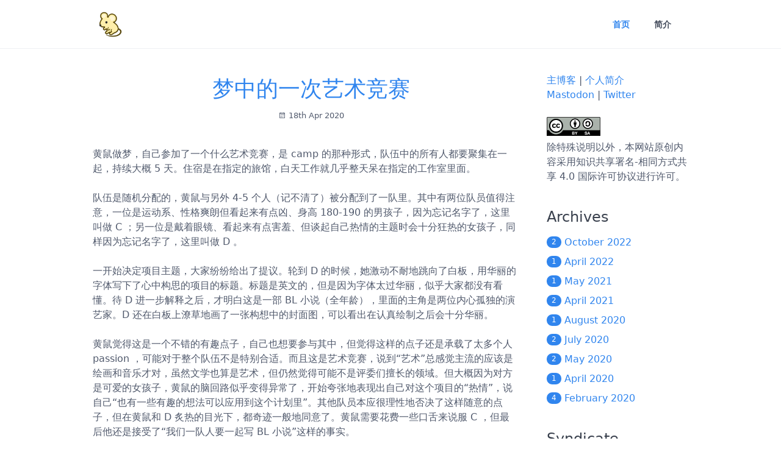

--- FILE ---
content_type: text/html; charset=utf-8
request_url: https://short.fiveyellowmice.com/posts/art-competition-in-a-dream
body_size: 7717
content:
<!DOCTYPE html>
<html lang="zh-CN">
<head>
    <meta charset="utf-8" />
    <title>梦中的一次艺术竞赛 | FiveYellowMice 的短文章</title>

    <meta http-equiv="X-UA-Compatible" content="IE=edge">
    <meta name="viewport" content="width=device-width, initial-scale=1">
        <meta name="generator" content="GravCMS" />
    <meta name="description" content="黄鼠做梦，自己参加了一个什么艺术竞赛，是 camp 的那种形式，队伍中的所有人都要聚集在一起，持续大概 5..." />
    <meta name="twitter:card" property="twitter:card" content="summary" />
    <meta name="twitter:title" property="twitter:title" content="梦中的一次艺术竞赛" />
    <meta name="twitter:description" property="twitter:description" content="黄鼠做梦，自己参加了一个什么艺术竞赛，是 camp 的那种形式，队伍中的所有人都要聚集在一起，持续大概 5..." />
    <meta name="twitter:site" property="twitter:site" content="@@FiveYellowMice" />
    <meta property="og:title" content="梦中的一次艺术竞赛" />
    <meta property="og:description" content="黄鼠做梦，自己参加了一个什么艺术竞赛，是 camp 的那种形式，队伍中的所有人都要聚集在一起，持续大概 5..." />
    <meta property="og:type" content="article" />
    <meta property="og:url" content="https://short.fiveyellowmice.com/posts/art-competition-in-a-dream" />

    <link rel="icon" type="image/png" href="/user/themes/quark/images/favicon.png" />
    <link rel="canonical" href="https://short.fiveyellowmice.com/posts/art-competition-in-a-dream" />

                        
            
    <link href="/user/plugins/markdown-notices/assets/notices.css" type="text/css" rel="stylesheet">
<link href="/user/plugins/markdown-spoilers/assets/spoilers.css" type="text/css" rel="stylesheet">
<link href="/user/plugins/form/assets/form-styles.css" type="text/css" rel="stylesheet">
<link href="/user/plugins/image-captions/css/image-captions.css" type="text/css" rel="stylesheet">
<link href="/user/plugins/highlight/css/github.css" type="text/css" rel="stylesheet">
<link href="/user/plugins/login/css/login.css" type="text/css" rel="stylesheet">
<link href="/user/themes/quark/css-compiled/spectre.min.css" type="text/css" rel="stylesheet">
<link href="/user/themes/quark/css-compiled/theme.min.css" type="text/css" rel="stylesheet">
<link href="/user/themes/quark/css/custom.css" type="text/css" rel="stylesheet">
<link href="/user/themes/quark/css/line-awesome.min.css" type="text/css" rel="stylesheet">

    <script src="/system/assets/jquery/jquery-2.x.min.js"></script>
<script src="/user/plugins/highlight/js/highlight.pack.js"></script>
<script>
var _paq = window._paq = window._paq || [];
_paq.push(["setDocumentTitle", document.querySelector('meta[property="og:title"]').content]);
_paq.push(['trackPageView']);
_paq.push(['enableLinkTracking']);
(function() {
    var u="https://matomo.fiveyellowmice.com/";
    _paq.push(['setTrackerUrl', u+'matomo.php']);
    _paq.push(['setSiteId', '4']);
    var d=document, g=d.createElement('script'), s=d.getElementsByTagName('script')[0];
    g.type='text/javascript'; g.async=true; g.src=u+'matomo.js'; s.parentNode.insertBefore(g,s);
})();
</script>
<script>
hljs.initHighlightingOnLoad();
</script>

</head>
<body id="top" class=" header-fixed header-animated sticky-footer">
    <div id="page-wrapper">
            <section id="header" class="section">
            <section class="container grid-lg">
                <nav class="navbar">
                    <section class="navbar-section logo">
                        <a href="/" class="navbar-brand mr-10">
    <img src="/user/themes/quark/images/logo/android-chrome-512x512.png" alt="FiveYellowMice 的短文章" />
</a>                    </section>
                    <section class="navbar-section desktop-menu">

                        <nav class="dropmenu animated">
                                                    
<ul >
                <li>
      <a href="/" class="active">
        首页
      </a>
          </li>
          <li>
      <a href="/introduction" class="">
        简介
      </a>
          </li>
  
</ul>

                                                </nav>

                        
                    </section>
                </nav>
            </section>
        </section>
        <div class="mobile-menu">
            <div class="button_container" id="toggle">
                <span class="top"></span>
                <span class="middle"></span>
                <span class="bottom"></span>
            </div>
        </div>
    
        
        <section id="start">
        <section id="body-wrapper" class="section blog-listing">
    <section class="container grid-lg">

        
        
<div class="columns">
    <div id="item" class="column col-9 col-md-12 extra-spacing">
                        <div class="content-item h-entry">

    <div class="content-title text-center">
            <h2 class="p-name mt-1"><a href="/posts/art-competition-in-a-dream" class="u-url">梦中的一次艺术竞赛</a></h2>
                <span class="blog-date">
    <time class="dt-published" datetime="2020-04-18T23:24:00+00:00">
        <i class="fa fa-calendar"></i> 18th Apr 2020
    </time>
</span>
            </div>
    <div class="e-content">
        <p>黄鼠做梦，自己参加了一个什么艺术竞赛，是 camp 的那种形式，队伍中的所有人都要聚集在一起，持续大概 5 天。住宿是在指定的旅馆，白天工作就几乎整天呆在指定的工作室里面。</p>
<p>队伍是随机分配的，黄鼠与另外 4-5 个人（记不清了）被分配到了一队里。其中有两位队员值得注意，一位是运动系、性格爽朗但看起来有点凶、身高 180-190 的男孩子，因为忘记名字了，这里叫做 C ；另一位是戴着眼镜、看起来有点害羞、但谈起自己热情的主题时会十分狂热的女孩子，同样因为忘记名字了，这里叫做 D 。</p>
<p>一开始决定项目主题，大家纷纷给出了提议。轮到 D 的时候，她激动不耐地跳向了白板，用华丽的字体写下了心中构思的项目的标题。标题是英文的，但是因为字体太过华丽，似乎大家都没有看懂。待 D 进一步解释之后，才明白这是一部 BL 小说（全年龄），里面的主角是两位内心孤独的演艺家。D 还在白板上潦草地画了一张构想中的封面图，可以看出在认真绘制之后会十分华丽。</p>
<p>黄鼠觉得这是一个不错的有趣点子，自己也想要参与其中，但觉得这样的点子还是承载了太多个人 passion ，可能对于整个队伍不是特别合适。而且这是艺术竞赛，说到“艺术”总感觉主流的应该是绘画和音乐才对，虽然文学也算是艺术，但仍然觉得可能不是评委们擅长的领域。但大概因为对方是可爱的女孩子，黄鼠的脑回路似乎变得异常了，开始夸张地表现出自己对这个项目的“热情”，说自己“也有一些有趣的想法可以应用到这个计划里”。其他队员本应很理性地否决了这样随意的点子，但在黄鼠和 D 炙热的目光下，都奇迹一般地同意了。黄鼠需要花费一些口舌来说服 C ，但最后他还是接受了“我们一队人要一起写 BL 小说”这样的事实。</p>
<p>后来，黄鼠与 D 陷入了对字体的分歧。 D 想要用华丽到爆炸的字体作为标题和章节标题，而黄鼠觉得这会让读者难以分辨，为了能够让读者理解标题和章节标题是什么，就得加上普通样子的字体的标注，用小字放在华丽字体的下方。 D 认为选用华丽的字体是重要的 artistic choice ，会能够强化表现小说的风格，加上小字标注就会破坏它了。后来我们达成了共识：更换了一个仍然很华丽，但算是能够被读懂的字体。</p>
<p>在此之后，小说的进行还算是顺利，直到了完成提交的日子。在午饭之前，许多参赛者都已经提交完毕了，便聚集在了食堂里，这其中包括黄鼠所在的队伍。黄鼠在洗手间洗完手，准备迎接一周以来第一次按时的午餐了，却在出来后遇见了 D ，低着头，双手攥着拳头，有什么信息要告诉黄鼠的样子。</p>
<p>“很突然，” D 说，“ C 昨天跟我说，他喜欢我。”</p>
<p>食堂的自助调料盘上的醋瓶子十分醒目。</p>
<p>“我没有过这样的经验，但是想，是时候开始体验这样的事了。于是我……答应了。”</p>
<p>“所以我……”</p>
<p>黄鼠十分荒谬地，在心中一股酸意涌现了出来——“但是这跟自己没有任何关系的，”黄鼠想，镇定了一下自己的心情，“黄鼠应该做的，是应该恭喜 C ，不是吗？”</p>
<p>黄鼠用着毫无逻辑的思维，决定了使用双手拍对方的肩膀是一个非常好的恭喜一位得到首次恋情的异性的方式，便这样做了。没有想到的是，在黄鼠的双手触碰到对方的肩膀后，一股触电一般的感觉蔓延到了全身。</p>
<p>那是什么？好舒服的触感，好想重复。再继续的话，就这样一把拥抱住吧——等等！这怎么能是一位理性的人类做出的事情？ C 告知了黄鼠那样私人的事情，是因为对黄鼠的信任，黄鼠又怎么可以把这份信任抛到九霄云外呢？ C 只是告知了一件事情，黄鼠就要把对方抱住，那是 100% 的变态才对吧。尽管竞赛的项目成功完成了，C 认真热情的样子又的确很棒，但是那是与黄鼠没有任何关系的事情，更何况现在人家是来告知与 D 的相好的。黄鼠刚刚所想的事，又和从日本媒体听说的痴汉有什么区别呢？黄鼠排斥痴汉的行为，成为其中一员绝对不是一种选项。</p>
<p>“于是退而求其次吧”，黄鼠的逻辑继续腐坏着。于是便没有再思考地，黄鼠拉住了 C 的手臂，搂紧了，左右磨蹭了起来。下一步，将脸颊凑近了，企图让脸颊也体验到那样的触感。</p>
<p>毫无疑问地，黄鼠很快被 C 像对待变态一样甩开了。</p>
<hr />
<p>“幸好这只是梦”，黄鼠看着仍然黑暗的窗外，想道。</p>
<p>但是梦的话，是对现实中发生的事情、对现实中想要做的事情的体现，对吧？黄鼠在梦中做了那样的事情，在现实中大概也会想要做呢。</p>
<p>也就是说，黄鼠尽管嘴上说着自己很理性，自己想要尊重每一个人，但实际上，骨子里还是一个传统的恶心男性。尽管表面上说着光鲜的口号，实际上却还是会得寸进尺，把一点信任都毁坏的。</p>
<p>潜在的痴汉和变态的话，大概是不值得可爱的人类的蹭蹭抱抱的吧。因为黄鼠尽管说着向往着可爱的人类、用着开放的心态去尊重大家，但本我（id）还是会做出违背那样声称的行动的吧。</p>
<p>黄鼠想要与可爱的人类蹭蹭抱抱。“不会得寸进尺的，我保证。”</p>
    </div>

    </div>

<p class="prev-next text-center">
                <a class="btn" href="/posts/fear-future"><i class="fa fa-angle-left"></i> Previous Post</a>
    
            <a class="btn" href="/posts/online-cuddling">Next Post <i class="fa fa-angle-right"></i></a>
    </p>
                </div>
        <div id="sidebar" class="column col-3 col-md-12">
                        

<p><a href="https://fiveyellowmice.com/">主博客</a> | <a href="https://fym.moe/">个人简介</a><br />
<a href="https://social.fym.moe/users/FiveYellowMice">Mastodon</a> | <a href="https://twitter.com/FiveYellowMice">Twitter</a></p>
<div>
  <a rel="license" href="http://creativecommons.org/licenses/by-sa/4.0/">
    <img alt="知识共享-署名-相同方式共享 4.0" src="https://fiveyellowmice.com/images/by-sa.svg" width="88" height="31">
  </a><br>
  除特殊说明以外，本网站原创内容采用知识共享署名-相同方式共享 4.0 国际许可协议进行许可。
</div>

<div class="sidebar-content">
    <h4>Archives</h4>
	<ul class="archives">

    <li>
    	<a href="/archives_month:oct_2022">
                <span class="label label-rounded label-primary">2</span>
                  <span class="archive_date">October 2022 </span>
        </a>
    </li>
    <li>
    	<a href="/archives_month:apr_2022">
                <span class="label label-rounded label-primary">1</span>
                  <span class="archive_date">April 2022 </span>
        </a>
    </li>
    <li>
    	<a href="/archives_month:may_2021">
                <span class="label label-rounded label-primary">1</span>
                  <span class="archive_date">May 2021 </span>
        </a>
    </li>
    <li>
    	<a href="/archives_month:apr_2021">
                <span class="label label-rounded label-primary">2</span>
                  <span class="archive_date">April 2021 </span>
        </a>
    </li>
    <li>
    	<a href="/archives_month:aug_2020">
                <span class="label label-rounded label-primary">1</span>
                  <span class="archive_date">August 2020 </span>
        </a>
    </li>
    <li>
    	<a href="/archives_month:jul_2020">
                <span class="label label-rounded label-primary">2</span>
                  <span class="archive_date">July 2020 </span>
        </a>
    </li>
    <li>
    	<a href="/archives_month:may_2020">
                <span class="label label-rounded label-primary">2</span>
                  <span class="archive_date">May 2020 </span>
        </a>
    </li>
    <li>
    	<a href="/archives_month:apr_2020">
                <span class="label label-rounded label-primary">1</span>
                  <span class="archive_date">April 2020 </span>
        </a>
    </li>
    <li>
    	<a href="/archives_month:feb_2020">
                <span class="label label-rounded label-primary">4</span>
                  <span class="archive_date">February 2020 </span>
        </a>
    </li>
</ul>
</div>
<div class="sidebar-content syndicate">
    <h4>Syndicate</h4>
    <a class="btn" href="/posts.atom"><i class="fa fa-rss-square"></i> Atom 1.0</a>
    <a class="btn" href="/posts.rss"><i class="fa fa-rss-square"></i> RSS</a>
    </div>
                </div>
    </div>


    </section>
</section>
        </section>

    </div>

            <section id="footer" class="section bg-gray">
    <section class="container grid-lg">
        <p><a href="http://getgrav.org">Grav</a> was <i class="fa fa-code"></i> with <i class="fa fa-heart-o pulse "></i> by <a href="https://trilby.media">Trilby Media</a>.</p>
    </section>
</section>
    
        <div class="mobile-container">
        <div class="overlay" id="overlay">
            <div class="mobile-logo">
                <a href="/" class="navbar-brand mr-10">
  <svg xmlns="http://www.w3.org/2000/svg" fill-rule="evenodd" viewBox="0 0 504 140" clip-rule="evenodd"><path d="M235.83 71.56h-7.98c-1.2 0-2.2 1-2.2 2.2V89.1l-.15.13c-4.7 3.96-10.64 6.14-16.72 6.14-14.36 0-26.04-11.68-26.04-26.04s11.68-26.04 26.04-26.04c5.58 0 10.92 1.76 15.44 5.1.87.66 2.1.57 2.86-.2l5.7-5.7c.44-.44.67-1.05.63-1.68-.02-.62-.32-1.2-.82-1.6-6.76-5.35-15.2-8.3-23.8-8.3-21.18 0-38.42 17.23-38.42 38.4 0 21.2 17.24 38.42 38.42 38.42 10.93 0 21.4-4.7 28.7-12.9.35-.4.55-.93.55-1.47v-19.6c0-1.22-.98-2.2-2.2-2.2M502.8 34.44c-.4-.6-1.1-.98-1.84-.98h-8.7c-.87 0-1.66.52-2 1.32l-24.5 56.84-24.9-56.85c-.36-.8-1.15-1.3-2.02-1.3h-8.72c-.74 0-1.44.36-1.84.98-.4.62-.48 1.4-.17 2.1l30.2 68.85c.34.8 1.13 1.32 2 1.32h11c.88 0 1.67-.53 2.02-1.33l29.66-68.87c.3-.68.22-1.47-.2-2.1"/><path d="M388.68 34.77c-.35-.8-1.14-1.32-2-1.32h-11c-.88 0-1.67.53-2.02 1.33L344 103.64c-.3.68-.22 1.47.18 2.08.4.62 1.1 1 1.84 1h8.7c.86 0 1.66-.53 2-1.33l24.5-56.86 24.9 56.86c.36.8 1.15 1.32 2.02 1.32h8.72c.74 0 1.44-.38 1.84-1 .4-.62.47-1.4.17-2.1l-30.2-68.85zM309.2 81.52l.47-.22c8.68-4.2 14.28-13.1 14.28-22.67 0-13.88-11.3-25.18-25.17-25.18H266.9c-1.2 0-2.2 1-2.2 2.2v68.86c0 1.23 1 2.22 2.2 2.22h8c1.2 0 2.2-1 2.2-2.2V45.8h21.68c7.05 0 12.8 5.75 12.8 12.8 0 5.9-4 11-9.73 12.42-1.04.26-2.07.4-3.07.4h-7.98c-.83 0-1.6.46-1.96 1.2-.38.73-.3 1.62.2 2.3l22.6 30.87c.42.58 1.08.92 1.78.92h9.9c.84 0 1.6-.47 1.97-1.2.37-.75.3-1.64-.2-2.3l-15.9-21.7zM107.2 80.97c-7.26-4.8-11.4-8.85-15.02-16.1-2.47 4.97-8.24 12.37-17.96 18.2-4.86 15.1-27.96 44-35.43 39.9-2.22-1.2-2.64-2.8-2.15-4.45.54-4.13 9.08-13.62 9.08-13.62s.18 2 2.92 6.18c-3.6-11.2 5.96-25.03 8.5-29.73 3.98-1.27 4.27-6.4 4.27-6.4.26-7.9-3.28-13.63-6.7-17.05 2.46 3 3.25 7.54 3.37 11.7v.02c0 .47 0 .93 0 1.4-.12 3.43-1.16 8.18-3.38 8.18v.03c-2.28-.1-5.1.4-7.63 1.18l-5.6 1.34s2.98-.13 4.6 1.25c-1.8 2.9-5.78 6.53-10.22 8.58-6.45 3-8.3-2.96-5.03-6.84.8-.94 1.62-1.74 2.38-2.4-.5-.5-.8-1.2-.88-2.06 0 0 0 0 0-.02-.46-1.97-.2-4.54 2.6-8.62.54-.86 1.2-1.75 2-2.65.02-.04.04-.07.07-.1.03-.04.07-.08.1-.12.02-.02.04-.04.06-.06.2-.23.42-.45.64-.67 3.34-3.4 8.6-6.96 16.9-10.15C64.4 43.68 67.94 41 67.94 41c1.07-1.1 2.94-2.45 3.63-2.8-5.05-8.77-6.07-21.15-4.75-24.5-.1.2-.2.38-.3.57.5-1.14.83-1.5 1.34-2.1 1.38-1.64 6.06-2.5 7.74.96.9 1.84 1.06 4.23 1.03 6.02-3.7-.2-7.06 4.04-7.06 4.04s3.07-1.46 6.88-1.5c0 0 1 .9 2.28 2.56-1.7 3.2-4.52 10.02-2.5 17.16.35 1.4.86 2.62 1.5 3.65.02.05.04.1.07.14.05.07.1.13.14.2 3.37 5.06 9.54 5.66 9.54 5.66-2.9-1.45-5.27-3.76-6.8-6.56-.82-1.5-1.3-2.77-1.6-3.77-1.64-6.3.77-10 2.14-12.47 3.17-4.9 8.95-7.9 15.15-7.18 8.72 1 14.97 8.86 13.98 17.57-.6 5.32-3.78 9.72-8.15 12.12 1.05 2.84-.07 6.28-.07 6.28 2.64 3.32 2.76 5.23 2.67 7-3.36-.55-6.62 1.7-6.62 1.7s6.48-1.53 10.24 1.82c2.44 2.64 4.08 5 5.05 6.77 1.4 2.5 7.86 2.68 7.12 7.2-.74 4.5-5.68 4.53-13.4-.57M69.56 0C31.15 0 0 31.15 0 69.57c0 38.42 31.15 69.57 69.57 69.57 38.42 0 69.57-31.15 69.57-69.57C139.14 31.15 108 0 69.57 0M73.8 51.7c.8-.82.8-2.14 0-2.95-.82-.82-2.14-.82-2.95 0-.82.8-.82 2.13 0 2.94.8.8 2.13.8 2.95 0M66.45 53.15c-.82.8-.82 2.13 0 2.95.8.8 2.13.8 2.94 0 .8-.82.8-2.14 0-2.95-.82-.8-2.14-.8-2.95 0"/><path d="M79.23 54.23c-1.27-1.27-3.34-1.27-4.6 0l-2.72 2.7c-1.27 1.3-1.27 3.35 0 4.63l3 2.97c1.26 1.28 3.32 1.28 4.6 0l2.7-2.7c1.28-1.28 1.28-3.35 0-4.62l-2.97-2.97zM95.76 41.44c-2.15-2.57 1.87-7.25 4.4-4.46 4.64 5.15-2.25 7.04-4.4 4.46m9.24 2.7c3.45-6.56-1.42-10.4-4.77-13.53-5.36-5.03-10.7-7.2-16.8-.23-6.1 6.98-2.24 15.07 3.35 19.06 5.58 4 14.78 1.25 18.22-5.3"/></svg></a>            </div>
            <nav class="overlay-menu">
                
<ul class="tree">
                <li>
      <a href="/" class="active">
        首页
      </a>
          </li>
          <li>
      <a href="/introduction" class="">
        简介
      </a>
          </li>
  
</ul>

            </nav>
        </div>
    </div>
    
    <script src="/user/themes/quark/js/jquery.treemenu.js"></script>
<script src="/user/themes/quark/js/site.js"></script>


<script defer src="https://static.cloudflareinsights.com/beacon.min.js/vcd15cbe7772f49c399c6a5babf22c1241717689176015" integrity="sha512-ZpsOmlRQV6y907TI0dKBHq9Md29nnaEIPlkf84rnaERnq6zvWvPUqr2ft8M1aS28oN72PdrCzSjY4U6VaAw1EQ==" data-cf-beacon='{"version":"2024.11.0","token":"f0901fc7a83d4993904ff81a2bacf741","r":1,"server_timing":{"name":{"cfCacheStatus":true,"cfEdge":true,"cfExtPri":true,"cfL4":true,"cfOrigin":true,"cfSpeedBrain":true},"location_startswith":null}}' crossorigin="anonymous"></script>
</body>
</html>


--- FILE ---
content_type: text/css
request_url: https://short.fiveyellowmice.com/user/plugins/markdown-spoilers/assets/spoilers.css
body_size: 74
content:
.md-spoiler {
    background-color: #ffebee;
    padding: 0.5em;
    border-left: 10px solid #ffcdd2;
    margin-bottom: 1.2em;
}

.md-spoiler[data-label]::before {
    content: attr(data-label);
    display: inline-block;
    color: #e57373;
    font-weight: bold;
    padding-right: 0.5em;
    margin-bottom: 0.5em;
    border-radius: 3px;
}

.md-spoiler:hover > .md-spoiler__line,
.md-spoiler:focus > .md-spoiler__line,
.md-spoiler:active > .md-spoiler__line {
    visibility: visible;
    opacity: 1;
    transition: opacity 200ms ease-in-out;
}

.md-spoiler.md-spoiler--inline {
    margin: 0;
    padding: 0.25em 0.5em;
    border-left-width: 5px;
}

.md-spoiler.md-spoiler--inline[data-label]::before {
    margin: 0;
}

.md-spoiler__line {
    margin: 0.5em 0;
    visibility: hidden;
    opacity: 0;
    transition: opacity 200ms ease-in-out, visibility 0ms 200ms linear;
}

.md-spoiler__line:first-child {
    margin-top: 0;
}
.md-spoiler__line:last-child {
    margin-bottom: 0;
}

.md-spoiler[data-label~="Mild"] {
    background-color: #e8f5e9;
    border-color: #c8e6c9;
}

.md-spoiler[data-label~="Mild"]::before {
    color: #81c784;
}

.md-spoiler[data-label~="Moderate"] {
    background-color: #fff3e0;
    border-color: #ffe0b2;
}

.md-spoiler[data-label~="Moderate"]::before {
    color: #ffb74d;
}
